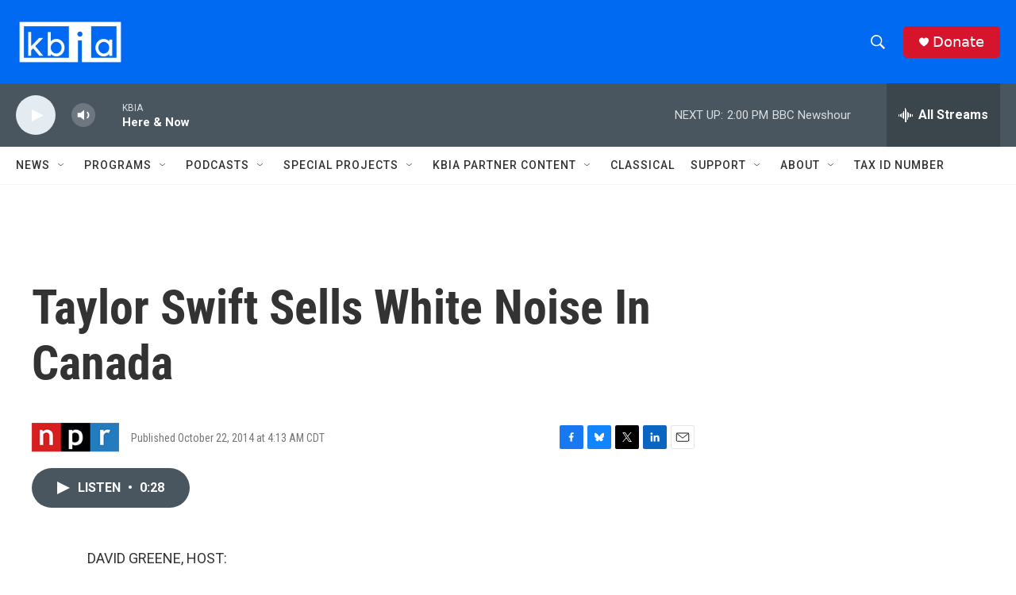

--- FILE ---
content_type: text/html; charset=utf-8
request_url: https://www.google.com/recaptcha/api2/aframe
body_size: 263
content:
<!DOCTYPE HTML><html><head><meta http-equiv="content-type" content="text/html; charset=UTF-8"></head><body><script nonce="ntiY5OhYV6el6ZlFPFp2ig">/** Anti-fraud and anti-abuse applications only. See google.com/recaptcha */ try{var clients={'sodar':'https://pagead2.googlesyndication.com/pagead/sodar?'};window.addEventListener("message",function(a){try{if(a.source===window.parent){var b=JSON.parse(a.data);var c=clients[b['id']];if(c){var d=document.createElement('img');d.src=c+b['params']+'&rc='+(localStorage.getItem("rc::a")?sessionStorage.getItem("rc::b"):"");window.document.body.appendChild(d);sessionStorage.setItem("rc::e",parseInt(sessionStorage.getItem("rc::e")||0)+1);localStorage.setItem("rc::h",'1768848060880');}}}catch(b){}});window.parent.postMessage("_grecaptcha_ready", "*");}catch(b){}</script></body></html>